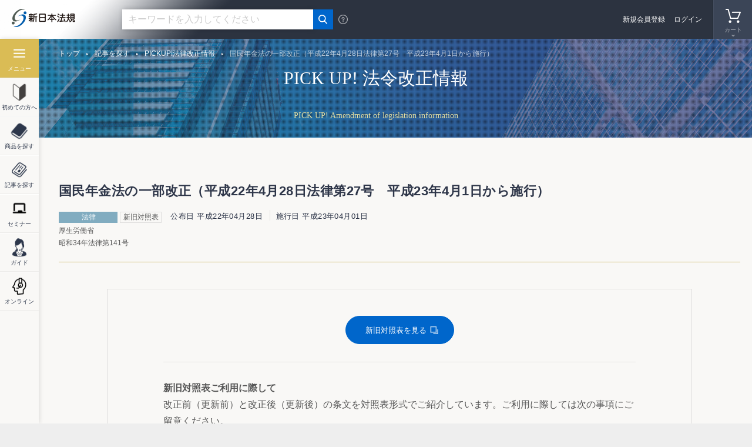

--- FILE ---
content_type: text/html; charset=UTF-8
request_url: https://www.sn-hoki.co.jp/article/pickup_hourei/ph273/
body_size: 9164
content:
<!DOCTYPE html>
<!--[if IE 9]><html lang="ja" class="ie ie9" prefix="og: http://ogp.me/ns# fb: http://ogp.me/ns/fb# article: http://ogp.me/ns/article#"><![endif]-->
<!--[if (gt IE 9)|!(IE)]><!--><html lang="ja" prefix="og: http://ogp.me/ns# fb: http://ogp.me/ns/fb# article: http://ogp.me/ns/article#"><!--<![endif]-->
<head>
<!-- Google Tag Manager -->
<script>(function(w,d,s,l,i){w[l]=w[l]||[];w[l].push({'gtm.start':
new Date().getTime(),event:'gtm.js'});var f=d.getElementsByTagName(s)[0],
j=d.createElement(s),dl=l!='dataLayer'?'&l='+l:'';j.async=true;j.src=
'https://www.googletagmanager.com/gtm.js?id='+i+dl;f.parentNode.insertBefore(j,f);
})(window,document,'script','dataLayer','GTM-TQ4RNN');</script>
<!-- End Google Tag Manager -->
<meta charset="UTF-8">
<meta name="facebook-domain-verification" content="kwkzedu6zvjw6y20iqkxhwy5axltv6" />
<meta http-equiv="X-UA-Compatible" content="IE=edge">
<meta name="viewport" content="width=device-width, initial-scale=1">
<title>国民年金法の一部改正（平成22年4月28日法律第27号　平成23年4月1日から施行） | 記事 | PICKUP法令改正情報 | 新日本法規WEBサイト</title>
<meta name="description" content="新日本法規出版が運営する公式オンラインショップです。法律関連書籍・加除式・電子書籍の販売。法令改正情報や裁判官検索等の法令情報をご提供。">
<meta name="keywords" content="">
<meta property="og:title" content="国民年金法の一部改正（平成22年4月28日法律第27号　平成23年4月1日から施行） | 記事 | PICKUP法令改正情報 | 新日本法規WEBサイト">
<meta property="og:description" content="新日本法規出版が運営する公式オンラインショップです。法律関連書籍・加除式・電子書籍の販売。法令改正情報や裁判官検索等の法令情報をご提供。">
<meta property="og:type" content="article">
<meta property="og:url" content="https://www.sn-hoki.co.jp/article/pickup_hourei/ph273/">
<meta property="og:image" content="https://www.sn-hoki.co.jp/resource/img/ogp.png">
<meta property="og:site_name" content="新日本法規WEBサイト">
<link rel="apple-touch-icon" href="/shop/f/resource/img/apple-touch-icon.png">
<link rel="shortcut icon" href="/shop/f/resource/img/favicon.ico">
<meta name="search_type" content="article">
<meta name="category_main" content="welfare_and_labor">
<meta name="category_attr" content="welfare_and_labor">
<meta name="category_job" content="">
<meta name="article_type" content="hourei">
<meta name="article_issue" content="">
<meta name="article_title" content="国民年金法の一部改正（平成22年4月28日法律第27号　平成23年4月1日から施行）">
<meta name="article_release_day" content="2010-04-28 16:42:00">
<meta name="article_hourei_category" content="厚生労働省">
<meta name="article_hourei_contrast" content="1">
<meta name="article_hourei_type" content="law">
<meta name="article_hourei_promulgation" content="2010-04-28">
<meta name="article_hourei_enforcement" content="2011-04-01">
<meta name="article_hourei_number" content="昭和34年法律第141号">
<meta name="update" content="2010-04-28 16:42:00">
<meta name="hit_flg" content="1">
<link href="/resource/css/slick.css" rel="stylesheet">
<link href="/resource/css/slick-theme.css" rel="stylesheet">
<link href="/resource/css/style.css?20230406" rel="stylesheet">
<link href="/resource/css/article.css" rel="stylesheet"><link href="/resource/css/article.css" rel="stylesheet"><!-- START: SyncSearch -->
<link type="text/css" rel="stylesheet" href="//pro.syncsearch.jp/common/css/custom_suggest.css" media="all"/>
<!-- END: SyncSearch -->
</head>
<body><!-- Google Tag Manager (noscript) -->
<noscript><iframe src="https://www.googletagmanager.com/ns.html?id=GTM-TQ4RNN"
height="0" width="0" style="display:none;visibility:hidden"></iframe></noscript>
<!-- End Google Tag Manager (noscript) -->
<div id="wrapper" class="article-contents">
<header>
    <div class="wrp-header">
        <div class="header-logo"><a href="/"><img src="/resource/img/cmn-logo.png" alt="新日本法規" class="fluid-image"></a></div>
        <div class="header-search">
            <div class="header-search-input" id="header-search-input-top">
                <form id="SS_searchForm1" name="SS_searchForm1" class="SS_searchForm">
                    <input type="hidden" name="site" id="SS_site1" value="05QKA55W">                    <input type="hidden" name="group" id="SS_group1" value="0" />
                    <input type="text" id="SS_searchQuery1" name="query" placeholder="キーワードを入力してください" value="" autocomplete="off" aria-autocomplete="off" class="header-search-input-text">
                    <button type="submit"></button>
                    <div class="header-search-category">
                        <ul>
                            <li><label><input type="radio" name="search_type" value="all" checked><span>全て</span></label></li>
                            <li><label><input type="radio" name="search_type" value="item"><span>商品</span></label></li>
                            <li><label><input type="radio" name="search_type" value="article"><span>記事</span></label></li>
                        </ul>
                    </div>
                </form>
            </div>
            <span class="header-search-help"></span>
        </div>

        
            <div class="header-navi">
                <ul>
                    <li class="navi-search"><a href="#"><span>検索</span></a></li>
                                                            
                                        <li class="navi-cart">
                                                <span><span>カート</span></span></li>
                                        </ul>
            </div>

            

                        <div id="header-navi-cart">
                <div class="header-navi-cart-head">
                    <h3>カートの中身</h3>
                    <span class="header-navi-cart-close"></span>
                    <a href="/shop/cart/">カートの中身を見る・注文する</a>
                </div>
                <div class="header-navi-cart-body">
                                            <p>カートの中身空</p>
                                    </div>
            </div>
                        <div id="header-navi-history">
                <div class="header-navi-history-head">
                    <h3>閲覧履歴</h3>
                </div>
                <div class="header-navi-history-body">
                    <h4>最近閲覧した商品</h4>
                    

	<div>表示情報はありません</div>

                    <h4>最近閲覧した記事</h4>
                                    </div>
            </div>
            

                    <div class="header-contents">
                <div class="header-registlogin">
                    <p class="header-regist"><a href="/shop/signup/">新規会員登録</a></p>
                    <p class="header-logout"><a href="/shop/signin/">ログイン</a></p>
                </div>
            </div>
            </div>
</header>
<div id="side-navi" class="search-noindex">
    <ul>
        <li class="navi-category"><a href="#"><span>メニュー</span></a></li>
        <li class="navi-first"><a href="/first_visited/"><span>初めての方へ</span></a></li>
        <li class="navi-item"><a href="/item_list/"><span>商品を探す</span></a></li>
        <li class="navi-article"><a href="/article_list/"><span>記事を探す</span></a></li>
        <li class="navi-seminar"><a href="/seminar_list/"><span>セミナー</span></a></li>
        <li class="navi-guide"><a href="/guide/"><span>ガイド</span></a></li>
        <li class="navi-online"><a href="/guide/guide820631/"><span>オンライン</span></a></li>
    </ul>
    <div id="navi-category">
        <span class="side-navi-title">メニュー</span>
        <span class="side-navi-close"></span>
        <div class="header-search">
            <div class="header-search-input" id="header-search-input-side">
              <!-- header-search-input-side -->
            </div>
            <span class="header-search-help"></span>
        </div>
        <div class="navi-category-inner">
            <ul class="navi-category-list01">
                <li class="navi-category-list01-category"><span>カテゴリ</span>
                    <div class="navi-category-list02">
                        <div>
                            <h3><a href="/corporate_legal_affairs/">企業法務</a></h3>
                            <ul>
                                <li class="is-visibleSp"><a href="/corporate_legal_affairs/">企業法務トップページ</a></li>
                                <li><a href="/corporate_legal_affairs/management_general_affairs/">経営・総務</a></li>
                                <li><a href="/corporate_legal_affairs/officer/">役員</a></li>
                                <li><a href="/corporate_legal_affairs/shareholders_meeting/">株式・株主総会</a></li>
                                <li><a href="/corporate_legal_affairs/human_resources_labor/">人事労務</a></li>
                                <li><a href="/corporate_legal_affairs/regulations_documents/">規程・文書</a></li>
                                <li><a href="/corporate_legal_affairs/intellectual_property/">知的財産</a></li>
                                <li><a href="/corporate_legal_affairs/finance_securities/">金融・証券</a></li>
                                <li><a href="/corporate_legal_affairs/accounts_receivable_management/">債権管理</a></li>
                                <li><a href="/corporate_legal_affairs/bankruptcy/">倒産</a></li>
                                <li><a href="/corporate_legal_affairs/corp_other/">その他</a></li>
                            </ul>
                        </div>
                        <div>
                            <h3><a href="/civil_mat/">民事</a></h3>
                            <ul>
                                <li class="is-visibleSp"><a href="/civil_mat/">民事トップページ</a></li>
                                <li><a href="/civil_mat/agreement/">契約</a></li>
                                <li><a href="/civil_mat/trading/">売買</a></li>
                                <li><a href="/civil_mat/lease/">賃貸借</a></li>
                                <li><a href="/civil_mat/dispute_and_compensation/">紛争・賠償</a></li>
                                <li><a href="/civil_mat/collateral/">担保</a></li>
                                <li><a href="/civil_mat/family/">家族</a></li>
                                <li><a href="/civil_mat/inheritance_will/">相続・遺言</a></li>
                                <li><a href="/civil_mat/civ_other/">その他</a></li>
                            </ul>
                        </div>
                        <div>
                            <h3><a href="/litigation_registration/">訴訟・登記</a></h3>
                            <ul>
                                <li class="is-visibleSp"><a href="/litigation_registration/">訴訟・登記トップページ</a></li>
                                <li><a href="/litigation_registration/court_proceeding/">訴訟手続</a></li>
                                <li><a href="/litigation_registration/execution_and_maintenance/">執行・保全</a></li>
                                <li><a href="/litigation_registration/real_estate_registration/">不動産登記</a></li>
                                <li><a href="/litigation_registration/commercial_registration/">商業登記</a></li>
                                <li><a href="/litigation_registration/corporate_registration/">法人登記</a></li>
                                <li><a href="/litigation_registration/deposit_family_register/">供託・戸籍</a></li>
                            </ul>
                        </div>
                        <div>
                            <h3><a href="/tax_accounting/">税務・会計</a></h3>
                            <ul>
                                <li class="is-visibleSp"><a href="/tax_accounting/">税務・会計トップページ</a></li>
                                <li><a href="/tax_accounting/corporate_tax/">法人税</a></li>
                                <li><a href="/tax_accounting/income_tax/">所得税</a></li>
                                <li><a href="/tax_accounting/property_tax/">資産税</a></li>
                                <li><a href="/tax_accounting/consumption_tax/">消費税</a></li>
                                <li><a href="/tax_accounting/local_tax/">地方税</a></li>
                                <li><a href="/tax_accounting/accounting/">会計・経理</a></li>
                                <li><a href="/tax_accounting/tax_other/">その他</a></li>
                            </ul>
                        </div>
                        <div>
                            <h3><a href="/welfare_and_labor/">厚生・労働</a></h3>
                            <ul>
                                <li class="is-visibleSp"><a href="/welfare_and_labor/">厚生・労働トップページ</a></li>
                                <li><a href="/welfare_and_labor/medical_pharmaceutical_affairs/">医療・薬事</a></li>
                                <li><a href="/welfare_and_labor/welfare_health/">福祉・保健</a></li>
                                <li><a href="/welfare_and_labor/hygiene_and_food/">衛生・食品</a></li>
                                <li><a href="/welfare_and_labor/social_insurance/">社会保険</a></li>
                                <li><a href="/welfare_and_labor/labor_standards/">労働基準</a></li>
                                <li><a href="/welfare_and_labor/health_and_safety/">安全衛生</a></li>
                                <li><a href="/welfare_and_labor/labor_insurance/">労働保険</a></li>
                                <li><a href="/welfare_and_labor/welf_other/">その他</a></li>
                            </ul>
                        </div>
                        <div>
                            <h3><a href="/construction_and_transportation/">建設・運輸</a></h3>
                            <ul>
                                <li class="is-visibleSp"><a href="/construction_and_transportation/">建設・運輸トップページ</a></li>
                                <li><a href="/construction_and_transportation/building_standards/">建築基準</a></li>
                                <li><a href="/construction_and_transportation/construction_civil_engineering/">建設・土木</a></li>
                                <li><a href="/construction_and_transportation/city_land/">都市・土地</a></li>
                                <li><a href="/construction_and_transportation/transportation/">運輸・交通</a></li>
                            </ul>
                        </div>
                        <div>
                            <h3><a href="/fire_fighting/">消防</a></h3>
                            <ul>
                                <li class="is-visibleSp"><a href="/fire_fighting/">消防トップページ</a></li>
                                <li><a href="/fire_fighting/fire_fightingfire_fighting/">消防</a></li>
                                <li><a href="/fire_fighting/hazardous_material/">危険物</a></li>
                            </ul>
                        </div>
                        <div>
                            <h3><a href="/environment/">環境</a></h3>
                            <ul>
                                <li class="is-visibleSp"><a href="/environment/">環境トップページ</a></li>
                                <li><a href="/environment/environment2/">環境</a></li>
                                <li><a href="/environment/waste/">廃棄物</a></li>
                            </ul>
                        </div>
                        <div>
                            <h3><a href="/administration/">行政</a></h3>
                            <ul>
                                <li class="is-visibleSp"><a href="/administration/">行政トップページ</a></li>
                                <li><a href="/administration/administration_finance/">行政・財政</a></li>
                                <li><a href="/administration/autonomy/">自治</a></li>
                                <li><a href="/administration/police_office/">警察</a></li>
                                <li><a href="/administration/farmland/">農地</a></li>
                            </ul>
                        </div>
                        <div>
                            <h3><a href="/education_religion/">教育・宗教</a></h3>
                            <ul>
                                <li class="is-visibleSp"><a href="/education_religion/">教育・宗教トップページ</a></li>
                                <li><a href="/education_religion/education/">教育</a></li>
                                <li><a href="/education_religion/religion/">宗教</a></li>
                            </ul>
                        </div>
                        <div>
                            <h3><a href="/laws/">一般</a></h3>
                            <ul>
                                <li class="is-visibleSp"><a href="/laws/">一般トップページ</a></li>
                                <li><a href="/laws/lawslaws2/">一般</a></li>
                            </ul>
                        </div>
                        <div>
                            <h3><a href="/other/">書籍以外の商品</a></h3>
                            <ul>
                                <li class="is-visibleSp"><a href="/other/">書籍以外の商品トップページ</a></li>
                                <li><a href="/other/office_supplies/">事務用品・機器</a></li>
                                <li><a href="/other/file/">ファイル・フォルダー</a></li>
                                <li><a href="/other/life/">暮らし・整理収納</a></li>
                                <li><a href="/other/image/">映像</a></li>
                            </ul>
                        </div>
                    </div>
                </li>
                <li><a href="/item_list/">商品一覧</a></li>
                <li><a href="/article_list/">記事一覧</a></li>
                <li><a href="/seminar_list/">セミナー</a></li>
                <li><a href="/guide/">ご利用ガイド</a></li>
                <li><a href="/shop/form/inquiry">お問い合わせ</a></li>
                <li><a href="/guide/guide820631/">オンライン商談</a></li>
            </ul>
        </div>
    </div>
</div>
    <div class="main-area" style="background: url(/resource/img/pickup_hourei_top-pic-main.jpg) center top no-repeat; background-size: cover;">
        <h1 class="catch01">PICK UP! 法令改正情報</h1>
        <p class="catch02">PICK UP! Amendment of legislation information</p>
    </div>
    <div class="breadcrumb">
        <ul>
            <li><a href="/">トップ</a></li>
            <li><a href="/article_list/">記事を探す</a></li>
            <li><a href="/article_list/pickup_hourei_top/">PICKUP!法律改正情報</a></li>
            <li><span>国民年金法の一部改正（平成22年4月28日法律第27号　平成23年4月1日から施行）</span></li>
        </ul>
    </div>

    <div class="wrp-contents">
        <div class="contents-area">
            <div class="contents-area-02">
                <div class="search-scope">
                    <h2 class="hdg-lv2">
                                                <span>国民年金法の一部改正（平成22年4月28日法律第27号　平成23年4月1日から施行）</span>
                        <div class="hdg-lv2-more">
                            <div class="hdg-lv2-more__info">
                                <div class="box-label">
                                    <span class="lbl lbl--law">法律</span>
                                                                            <span class="lbl lbl--01">新旧対照表</span>
                                                                    </div>
                                <ul class="lst-date">
                                    <li><span class="txt-date">公布日 平成22年04月28日</span></li>
                                                                            <li><span class="txt-date">施行日 平成23年04月01日</span></li>
                                                                    </ul>
                                <p class="hdg-lv2-more__text">厚生労働省</p>
<p class="hdg-lv2-more__text">昭和34年法律第141号</p>
			    </div>
                        </div>
                    </h2>
                </div><!-- /.search-scope -->

                <div class="contents-area-narrow">
                                            <div class="box-01 search-noindex">
                            <div class="box-01-inner">
                                <p class="box-button"><a href="/data/pickup_hourei/onct/489c2d935ece9d55b4ec38604b4d926b.html" class="btn-04 btn-04-l" target="_blank"><span>新旧対照表を見る</span></a></p>
                                <p><span class="txt-title">新旧対照表ご利用に際して</span>改正前（更新前）と改正後（更新後）の条文を対照表形式でご紹介しています。ご利用に際しては次の事項にご留意ください。</p>
                                <ul class="lst-numberic">
                                    <li>《 》・【 】について<br>対照表中には、《 》や【 】で囲まれている箇所（例：《合成》、《数式》、《横》、《振分》、【ブレス】、【体裁加工】など）があります。これは実際の法令条文には存在しないもので、本来の表示とは異なることを示しています。</li>
                                    <li>様式の改正について<br>各種様式の改正は掲載を省略しています。様式に改正がある場合は、「様式〔省略〕」と表示されます。</li>
                                    <li>施行日について<br>各条文の前に掲げた「施行日」について、「元号○年○月九十九日」とあるのは、施行日が正式に決定されていないもので、便宜的に「九十九日」と表示しています。</li>
                                    <li>弊社の編集担当者が独自に選んだ法改正情報をピックアップして掲載しています。 </li>
                                </ul>
                            </div>
                        </div>
                                                            <p class="link-back01"><a href="/article_list/pickup_hourei_top/">PICK UP!法令改正情報の一覧へ戻る</a></p>
                </div>
                <!--関連商品-->
                <div class="search-noindex">
                    <div class="contents-area-02">
            <h2 class="hdg-lv2">
                <span>関連商品</span>
            </h2><div class="contents-area-narrow">
            <div class="lst-content lst-txtimg01-3col lst-more-col3-line1-pc3sp1">
            
<ul class="lst-content-inner">
<li>
		<div class="lst-content-item">
			
			<div class="lst-txtimg-img"><a href="https://www.sn-hoki.co.jp/shop/item/0256">













































<img src="https://www.sn-hoki.co.jp/shop/f/img/items/0256_01.png" class="fluid-image">




</a></div>
			<div class="lst-txtimg-txt">
				<div class="box-article-info">
					<div class="box-label">
						<span class="label-category01">家族</span>
						
						<span class="label-book-kajoshiki">加除式</span>
					</div>
				</div>
				<h3><a href="https://www.sn-hoki.co.jp/shop/item/0256">問答式　国際家族法の実務</a></h3>
				<p class="item-status">在庫あり</p>
				<div class="item-price">

					<a href="https://www.sn-hoki.co.jp/shop/item/0256">
						<dl class="item-price-normal">
							<dt>通常書籍</dt>
							<dd class="item-price01">
								<span class="item-price-num">16,500</span>
								<span class="txt-num-yen">円</span>
								<span class="item-price-tax">(税込)</span>
							</dd>
						</dl>
					</a>




				</div>
			</div>
		</div>
	</li>

<li>
		<div class="lst-content-item ebook">
			
			<div class="lst-txtimg-img"><a href="https://www.sn-hoki.co.jp/shop/item/81260237">













































<img src="https://www.sn-hoki.co.jp/shop/f/img/items/81260237_01.jpg" class="fluid-image">




</a></div>
			<div class="lst-txtimg-txt">
				<div class="box-article-info">
					<div class="box-label">
						<span class="label-category01">社会保険</span>
						<span class="label-book-tankoubon">単行本</span>
						
					</div>
				</div>
				<h3><a href="https://www.sn-hoki.co.jp/shop/item/81260237">障害年金相談対応マニュアル</a></h3>
				<p class="item-status">在庫あり</p>
				<div class="item-price">

					<a href="https://www.sn-hoki.co.jp/shop/item/5100001">
						<dl class="item-price-normal">
							<dt>通常書籍</dt>
							<dd class="item-price01">
								<span class="item-price-num">4,180</span>
								<span class="txt-num-yen">円</span>
								<span class="item-price-tax">(税込)</span>
							</dd>
						</dl>
					</a>


					<a href="https://www.sn-hoki.co.jp/shop/item/81260237">
						<dl class="item-price-electron">
							<dt>電子書籍</dt>
							<dd class="item-price01">
								<span class="item-price-num">3,410</span>
								<span class="txt-num-yen">円</span>
								<span class="item-price-tax">(税込)</span>
							</dd>
						</dl>
					</a>



				</div>
			</div>
		</div>
	</li>

<li>
		<div class="lst-content-item">
			
			<div class="lst-txtimg-img"><a href="https://www.sn-hoki.co.jp/shop/item/0639">













































<img src="https://www.sn-hoki.co.jp/shop/f/img/items/0639_01.png" class="fluid-image">




</a></div>
			<div class="lst-txtimg-txt">
				<div class="box-article-info">
					<div class="box-label">
						<span class="label-category01">医療・薬事</span>
						
						<span class="label-book-kajoshiki">加除式</span>
					</div>
				</div>
				<h3><a href="https://www.sn-hoki.co.jp/shop/item/0639">福祉・医療関係　相談支援マニュアル</a></h3>
				<p class="item-status">在庫あり</p>
				<div class="item-price">

					<a href="https://www.sn-hoki.co.jp/shop/item/0639">
						<dl class="item-price-normal">
							<dt>通常書籍</dt>
							<dd class="item-price01">
								<span class="item-price-num">8,800</span>
								<span class="txt-num-yen">円</span>
								<span class="item-price-tax">(税込)</span>
							</dd>
						</dl>
					</a>




					<a href="https://www.sn-hoki.co.jp/lc/about/">
						<dl class="item-price-online">
							<dt>オンライン書籍もあります</dt>
						</dl>
					</a>

				</div>
			</div>
		</div>
	</li>

</ul>

        </div></div></div><!-- /.contents-area-02 -->                </div>
            </div>
        </div>
    </div>

    <div class="wrp-contents contents-gray"><div class="contents-area"><div class="contents-area-02"><div class="sub-slidebnr sub-slidebnr-3col"><ul class="sub-slidebnr-list"><li><a href="https://www.sn-hoki.co.jp/article_list/series/law_digest/"><img src="/snh-cms/contents/law_digest.webp" alt="" class="fluid-image"></a></li><li><a href="https://www.sn-hoki.co.jp/article_list/series/learn_from_the_video/"><img src="/snh-cms/contents/d6da2e93ad54be153d9a9537ad2b2e12.png" alt="" class="fluid-image"></a></li><li><a href="/article_list/pickup_hourei_top/"><img src="/snh-cms/contents/08d43f43fa8193003abca809d0d2c1ef.png" alt="" class="fluid-image"></a></li><li><a href="https://www.sn-hoki.co.jp/article_list/series/japan-china_legal_exchange/"><img src="/snh-cms/contents/b6acb9ff86b7aa4c656cfdf3350fb092.png" alt="" class="fluid-image"></a></li><li><a href="/article_list/series/japan_sport_law/"><img src="/snh-cms/contents/banner/846485c696cac37a9bc89f2cf2c3e8c5.png" alt="" class="fluid-image"></a></li><li><a href="/article_list/series/business_and_human_rights/"><img src="/snh-cms/contents/be31c1e7880b9fc43f0eca2cf77804c6.png" alt="" class="fluid-image"></a></li><li><a href="/article_list/series/wisdom_of_life/"><img src="/snh-cms/contents/banner/8e8feb207708398c076924ef0ef8e7c8.png" alt="" class="fluid-image"></a></li><li><a href="/article_list/series/publication_author/"><img src="/snh-cms/contents/8eb9f40d0bdfe8b035b19095c7a8eb79.jpg" alt="" class="fluid-image"></a></li><li><a href="/article_list/houan_kaisetu/"><img src="/snh-cms/contents/banner/0fcdcb84b315ee6a253dd9c6750eea38.jpg" alt="" class="fluid-image"></a></li><li><a href="/guide/guide462963/"><img src="/snh-cms/contents/banner/integration.png" alt="" class="fluid-image"></a></li></ul></div></div></div></div>
    <div class="wrp-contents">
	<div class="contents-area">
		
		<div class="contents-area-02">
			<div class="link-contents-wrp">
				<ul class="link-contents">
					<li class="link-contents__item">
						<p class="link-contents__item__img"><img src="/resource/img/link-contents-adviser.png" alt=""></p>
						<div class="link-contents__item__ctn">
							<p class="link-contents__item__ttl">どんな本を選べばいいかわからない方へ</p>
							<p class="link-contents__item__txt">法律出版に精通した弊社アドバイザーを派遣させていただき、事業者様にあった書籍をご提案させていただきます。</p>
							<a href="/shop/form/adviser/">アドバイザー派遣サービス（無料）</a>
							<a href="/shop/form/onbusiness/">オンライン商談</a>
						</div>
					</li>
					<li class="link-contents__item">
						<p class="link-contents__item__img"><img src="/resource/img/link-contents-seminar.png" alt=""></p>
						<div class="link-contents__item__ctn">
							<p class="link-contents__item__ttl">団体向け研修会開催を<br>ご検討の方へ</p>
							<p class="link-contents__item__txt">弁護士会、税理士会、法人会ほか団体の研修会をご検討の際は、是非、新日本法規にご相談ください。講師をはじめ、事業に合わせて最適な研修会を企画・提案いたします。</p>
							<a href="/trainingsessions/">研修会開催支援サービス</a>
						</div>
					</li>
					<li class="link-contents__item">
						<p class="link-contents__item__img"><img src="/resource/img/link-contents-notfound.png" alt="" class="fluid-image"></p>
						<div class="link-contents__item__ctn">
							<p class="link-contents__item__ttl">お探しの本が見つからなかった方へ</p>
							<p class="link-contents__item__txt">新たな書籍や商品の開発について皆様のご要望をお寄せください。<br>今後の参考とさせていただきます。</p>
							<a href="/shop/survey/releaserequest/">発売希望アンケート</a>
						</div>
					</li>
				</ul>
				<!-- <div class="link-contents link-notfound">
					<div class="link-contents-txt">
						<h3>お探しの本が<br class="visible-sp">見つからなかった方へ</h3>
						<p class="link-contents-txt01">新たな書籍や商品の開発について皆様のご要望をお寄せください。<br>今後の参考とさせていただきます。</p>
						<div class="link-contents-btn"><a href="★★★">発売希望アンケート</a></div>
					</div>
				</div>
				
				<div class="link-contents link-adviser">
					<div class="link-contents-txt">
						<h3>どんな本を選べばいいか<br class="visible-sp">わからない方へ</h3>
						<p class="link-contents-txt01">法律出版に精通した弊社アドバイザーを派遣させていただき、<br>事業者様にあった書籍をご提案させていただきます。</p>
						<div class="link-contents-btn"><a href="★★★">アドバイザー派遣サービス（無料）</a></div>
						<div class="link-contents-btn"><a href="/form/online-business-meeting">オンライン商談</a></div>
					</div>
				</div> -->
				<div class="link-contents link-tamaster">
					<a href="/article_list/tamaster/" class="is-visiblePc">
						<img src="/resource/img/bnr-tamaster.png" class="fluid-image">
					</a>
					<a href="/article_list/tamaster/" class="is-visibleSp">
						<img src="/resource/img/bnr-tamaster-sp.png" class="fluid-image">
					</a>
				</div>
			</div>
		</div>
		
	</div>
</div>
<div class="box-bnr-01-wrp"><div class="contents-area"><div class="contents-area-02"><div class="box-bnr-01"><ul><li><a href="/download_top/"><img src="/snh-cms/contents/slide_download.jpg" alt="footer_購読者専用ダウンロードサービス" class="fluid-image"></a></li><li><a href="https://www.sn-hoki.co.jp/article_list/series/hoen_web/"><img src="/snh-cms/contents/hoen_web-1.webp" alt="footer_法苑WEB" class="fluid-image"></a></li><li><a href="/judge_list/"><img src="/snh-cms/contents/9ddd41644ed7b3bbabb215196b01d894.jpg" alt="footer_裁判官検索" class="fluid-image"></a></li></ul></div></div></div></div><footer>
	<div class="wrp-footer">
		<div class="footer-link-01">
			<div>
				<h3 class="footer-link-terms"><a href="/guide/">ご利用ガイド</a></h3>
				<ul>
					<li><a href="/first_visited/">初めてご利用される方へ</a></li>
					<li><a href="/guides/menber_top/">会員登録・ログイン・変更</a></li>
					<li><a href="/guides/order_how/">ご注文方法</a></li>
					<li><a href="/guides/order_states/">発送状況確認・注文履歴</a></li>
					<li><a href="/guides/order_point/">ポイント・クーポンの利用</a></li>
					<li><a href="/guides/products_ebooks/">電子書籍の閲覧方法</a></li>
					<li><a href="/guides/trouble_site/">サイトのご利用について</a></li>
				</ul>
			</div>
			<div>
				<h3 class="footer-link-about"><a href="/guides/service_top/">新日本法規WEBサイトのサービス</a></h3>
				<ul>
					<li><a href="/guides/service_kno/">加除式購読者サービス</a></li>
					<li><a href="/download_top/">ご購読者専用ダウンロード</a>
						<ul>
							<li><a href="/download_top/#sec01">〔加除式書籍〕 追録購読者特典</a></li>
							<li><a href="/download_top/#sec02">〔単行本書籍〕 購読者特典</a></li>
						</ul>
					</li>
					<li><a href="/article_list/pickup_hourei_top/">PICK UP! 法令改正情報</a></li>
					<li><a href="/article_list/houan_kaisetu/">法案の解説と国会審議</a></li>
					<li><a href="/article_list/tamaster/">週刊T&A master記事データベース</a></li>
					<li><a href="/judge_list/">裁判官検索</a></li>
					<li><a href="/guide/judge/">裁判官検索の使い方</a></li>
				</ul>
			</div>
			<div>
				<h3 class="footer-link-support">サポート</h3>
				<ul class="pl0">
					<li><a href="/shop/survey/releaserequest/">書籍の発行希望アンケート</a></li>
					<li><a href="/shop/form/adviser/">アドバイザー派遣サービス</a></li>
					<li><a href="/shop/form/inquiry/">お問い合わせ</a></li>
				</ul>
				<h3 class="footer-link-contact"><a href="/shop/form/inquiry/">お問い合わせ</a></h3>
			</div>
		</div>
		<div class="footer-sns">
			<ul>
				<li class="footer-sns-facebook"><a href="https://www.facebook.com/ShinnipponHoki" target="_blank" rel="noopener noreferrer"><img src="/resource/img/cmn-btn-facebook.png" alt="facebook" class="fluid-image"></a></li>
				<li class="footer-sns-twitter"><a href="https://twitter.com/SHINNIPPON_HOKI" target="_blank" rel="noopener noreferrer"><img src="/resource/img/cmn-btn-twitter.png" alt="twitter" class="fluid-image"></a></li>
        <li class="footer-sns-line"><a href="https://www.sn-hoki.co.jp/guide/guide1977705/" target="_blank" rel="noopener noreferrer"><img src="/resource/img/cmn-btn-line.png" alt="LINE" class="fluid-image"></a></li>
        <li class="footer-sns-youtube"><a href="https://www.youtube.com/@SHINNIPPON_HOKI/featured" target="_blank" rel="noopener noreferrer"><img src="/resource/img/cmn-btn-youtube.png" alt="YOUTUBE" class="fluid-image"></a></li>
        <li class="footer-sns-note"><a href="https://note.com/communication_de/m/m3e4e00141215" target="_blank" rel="noopener noreferrer"><img src="/resource/img/cmn-btn-note.png" alt="note" class="fluid-image"></a></li>
			</ul>
		</div>
		<div class="footer-bnr">
			<ul>
				<li><a href="/lc/app/" target="_blank" rel="noopener noreferrer"><img src="/resource/img/bnr-legal.png" alt="LEGAL CONNECTION" class="fluid-image"></a></li>
				<li><a href="https://app.lawgue.com/login" target="_blank" rel="noopener noreferrer"><img src="/resource/img/bnr-smart_kitei.png" alt="スマート規定管理" class="fluid-image"></a></li>
				<li><a href="https://sc-schedule.com/auth/login" target="_blank" rel="noopener noreferrer"><img src="/resource/img/bnr-scschedule.png" alt="スマート会社スケジュール" class="fluid-image"></a></li>
				<li>
					<a href="http://www.lotus21.co.jp/" target="_blank" rel="noopener noreferrer"><img src="/resource/img/bnr-lotus21.png" alt="Lotus21" class="fluid-image"></a>
					<a class="dspB mt10 mt5-sp" href="/zaidan/" target="_blank" rel="noopener noreferrer"><img src="/resource/img/bnr-zaidan.png" alt="一般財団法人 新日本法規財団" class="fluid-image"></a>
				</li>
			</ul>
		</div>
		<div class="footer-link-02">
			<ul>
				<li><a href="/social_rules/">利用規約</a></li>
				<li><a href="/privacy/">プライバシーポリシー</a></li>
				<li><a href="/socialmedia/">ソーシャルメディアポリシー</a></li>
                                <li><a href="/socialmedia_rules/">ソーシャルメディア利用規約</a></li>
                                <li><a href="/tradelaw/">特定商取引法に基づく表示</a></li>
                                <li><a href="/customer-harassment/">カスタマーハラスメントに対する基本方針</a></li>
				<li class="is-visibleSp"><a href="/company/" target="_blank" rel="noopener">会社情報</a></li>
				<li class="is-visibleSp"><a href="/sitemap/">サイトマップ</a></li>
			</ul>
			<ul class="is-visiblePc">
				<li><a href="/company/" target="_blank" rel="noopener">会社情報</a></li>
				<li><a href="/sitemap/">サイトマップ</a></li>
			</ul>
		</div>
	</div>
</footer>
<div class="txt-copyright">
	<div class="inner">
		<a href="https://privacymark.jp/" target="_blank" rel="noopener"><img src="/resource/img/footer-privacypolicy.png" alt=""></a>
		<p>Copyright (C) 2019 <br class="visible-sp">SHINNIHON-HOKI PUBULISHING.CO.LTD.</p>
	</div>
</div></div>
<script src="/resource/js/jquery-3.1.1.min.js"></script>
<script src="/resource/js/jquery.bxslider.js"></script>
<script src="/resource/js/slick.js"></script>
<!-- jQuery UI -->
<script src="https://ajax.googleapis.com/ajax/libs/jqueryui/1.12.1/jquery-ui.min.js"></script>
<link rel="stylesheet" href="https://ajax.googleapis.com/ajax/libs/jqueryui/1.12.1/themes/smoothness/jquery-ui.css">
<script src="https://ajax.googleapis.com/ajax/libs/jqueryui/1/i18n/jquery.ui.datepicker-ja.min.js"></script>
<script src="/resource/js/script.js"></script>
<script src="/resource/js/article.js"></script>
<!-- START:SyncSearch -->
<script src="//pro.syncsearch.jp/common/js/sync_suggest.js"></script>
<script type="text/javascript">
SYNCSEARCH_SITE="05QKA55W";
SYNCSEARCH_GROUP1="0"; //全体検索用
</script>
<!-- END:SyncSearch -->
<!-- Start of sn-hoki Zendesk Widget script -->
<!-- End of sn-hoki Zendesk Widget script -->
<script src="/resource/js/work_search.js"></script>
</body>
</html>


--- FILE ---
content_type: application/javascript
request_url: https://www.sn-hoki.co.jp/resource/js/article.js
body_size: 3024
content:
'use strict';

$(function(){
/* 5-1. Global変数
-------------------------------------------------- */
var $window         = $(window);
var isWindowWidth   = $window.width();
var documentHeight  = $(document).height();

/* 5-2. 実行
-------------------------------------------------- */

/* もっとみる */
$('.lst-more-article').each(function(){
	var articleLen = $(this).children('ol').children('li').length;
	if( isWindowWidth >= 769 ){
		if( articleLen > 5 ){
			$(this).parent('div').append('<div class="btn-more-pcsp"><a href="#"><span>もっとみる</span></a></div>');
		}
	} else {
		if( articleLen > 3 ){
			$(this).parent('div').append('<div class="btn-more-pcsp"><a href="#"><span>もっとみる</span></a></div>');
		}
	}
});

$('#wrapper').on('click', '.btn-more-pcsp > a', function(){
	if( $(this).parent('.btn-more-pcsp').prev('.lst-more-article').get(0) ){
		var $moreList = $(this).parent('.btn-more-pcsp').prev('.lst-more-article').children('ol').children('li:not(".is-open")');
		var moreCount = 0;
		if( isWindowWidth >= 769 ){
			var moreThrough = 5;
		} else {
			var moreThrough = 3;
		}
		$moreList.each(function(i){
			if( i >= moreThrough ){
				if( moreCount < 5 ){
					$(this).show().addClass('is-open');
				}
				moreCount++;
			}
		});
		if( moreCount < 6 ){
			$(this).parent('.btn-more-pcsp').hide();
		}
	}
	return false;
});


hideTextOver();


// /* pickup 絞り込み */
// if( $('.js-pickup-pagination').get(0) ){
// 	var paginationBoxTop = $('.js-pickup-pagination').offset().top
// 	if( isWindowWidth >= 769 ){
// 		paginationBoxTop = paginationBoxTop - 30;
// 	} else {
// 		paginationBoxTop = paginationBoxTop - 30;
// 	}
// }
// var pagePrev = 0;						// 前ページの番号
// var pageNext = 0;						// 次ページの番号
// var pageNo = 1;
// function pickupPaginationShow(pno){
// 	var paginationNum = 9;									// ページネーションの最大数（最初、最後の番号は除く）
// 	var paginationNum2 = Math.floor( paginationNum / 2 );
// 	var pageShowNum = 10;									// 1ページに表示する件数
// 	var listNum = $('.js-pickup-pagination').children('ul').children('li').length;
// 	var pageMax = Math.ceil(listNum / pageShowNum);			// ページ数
// 	var paginationStart = 1;
//
// 	if( isWindowWidth >= 769 ){
// 		paginationBoxTop = paginationBoxTop - 30;
// 	} else {
// 		paginationBoxTop = paginationBoxTop - 30;
// 	}
//
// 	if( Number(pno) ){
// 		pageNo = Number(pno);
// 		pagePrev = Number(pno) - 1;
// 		pageNext = Number(pno) + 1;
// 	} else {
// 		pageNo = 1;
// 		pagePrev = 0;
// 		pageNext = 2;
// 	}
// 	if( pageMax <= 1 ){
// 		$('.js-pickup-pagination').children('ul').children('li').show();
// 	} else {
// 		$('.js-pickup-pagination').children('ul').children('li').hide();
// 		$('.js-pickup-pagination').children('ul').children('li').each(function(i){
// 			if( pno ){
// 				if( i >= (pageNo - 1) * pageShowNum && i < pageNo * pageShowNum ){
// 					$(this).show();
// 				}
// 			} else {
// 				if( i < pageShowNum ){
// 					$(this).show();
// 				}
// 			}
// 		});
//
// 		$('.js-pagination').remove();
// 		$('.js-pickup-pagination').after('<ul class="pagination js-pagination"></ul>');
//
// 		if( isWindowWidth >= 769 ){
// 			if( pageMax - paginationNum <= 0 ){
// 				paginationStart = 1;
// 			} else {
// 				if( pageNo - paginationNum2 <= 0 ){
// 					paginationStart = 1;
// 				} else if( pageNo + paginationNum2 >= pageMax ) {
// 					paginationStart = pageMax - paginationNum + 1;
// 				} else {
// 					paginationStart = pageNo - paginationNum2;
// 				}
// 			}
//
// 			var dataLink = 1;
//
// 			for( i=paginationStart; i < paginationNum + paginationStart; i++ ){
// 				if( i <= pageMax ){
// 					if( i == pageNo ){
// 						$('.js-pagination').append('<li class="page-item is-active"><a class="page-link" href="#" data-link' + dataLink + '="' + i + '">' + i + '</a></li>');
// 					} else {
// 						$('.js-pagination').append('<li class="page-item"><a class="page-link" href="#" data-link' + dataLink + '="' + i + '">' + i + '</a></li>');
// 					}
// 				}
// 				dataLink++;
// 			}
//
// 			if( pageMax >= paginationNum ){
// 				if( pageMax > paginationNum && pageMax - pageNo > paginationNum2 ){
// 					$('.js-pagination').append('<li class="page-item page-divide"><span class="page-link">…</span></li>');
// 					$('.js-pagination').append('<li class="page-item page-last"><a class="page-link" href="#" data-linklast="' + pageMax + '">' + pageMax + '</a></li>');
// 				}
// 				if( pageMax > paginationNum && pageNo > paginationNum2 + 1 ){
// 					$('.js-pagination').prepend('<li class="page-item page-divide"><span class="page-link">…</span></li>');
// 					$('.js-pagination').prepend('<li class="page-item"><a class="page-link" href="#" data-linkfirst="1">1</a></li>');
// 				}
// 			}
// 			if( pagePrev ){
// 				$('.js-pagination').prepend('<li class="page-nav page-nav--prev js-page-nav--prev"><a href="#">前へ</a></li>');
// 			}
// 			if( pageMax >= pageNext ){
// 				$('.js-pagination').append('<li class="page-nav page-nav--next js-page-nav--next"><a href="#">次へ</a></li>');
// 			}
// 		} else {
// 			$('.js-pagination').prepend('<li class="page-nav page-nav--prev js-page-nav--prev"><a href="#">前へ</a></li>');
// 			$('.js-pagination').append('<li class="page-item">' + pageNo + '</li>');
// 			$('.js-pagination').append('<li class="page-item page-divide"><span class="page-link">/</span></li>');
// 			$('.js-pagination').append('<li class="page-item page-last">' + pageMax + '</li>');
// 			$('.js-pagination').append('<li class="page-nav page-nav--next js-page-nav--next"><a href="#">次へ</a></li>');
// 		}
// 	}
// }
// if( $('.js-pickup-pagination').get(0) ){
// 	var srlSpd = 150;
// 	pickupPaginationShow(urlParam.pn);			// urlParam.pn  ?pn=n
//
// 	$('#wrapper').on('click', '[data-link1]' ,function(){
// 		pickupPaginationShow( $('[data-link1]').data('link1') );
// 		$("html, body").animate({scrollTop:paginationBoxTop}, srlSpd, "easeOutCubic");
// 		return false;
// 	});
// 	$('#wrapper').on('click', '[data-link2]' ,function(){
// 		pickupPaginationShow( $('[data-link2]').data('link2') );
// 		$("html, body").animate({scrollTop:paginationBoxTop}, srlSpd, "easeOutCubic");
// 		return false;
// 	});
// 	$('#wrapper').on('click', '[data-link3]' ,function(){
// 		pickupPaginationShow( $('[data-link3]').data('link3') );
// 		$("html, body").animate({scrollTop:paginationBoxTop}, srlSpd, "easeOutCubic");
// 		return false;
// 	});
// 	$('#wrapper').on('click', '[data-link4]' ,function(){
// 		pickupPaginationShow( $('[data-link4]').data('link4') );
// 		$("html, body").animate({scrollTop:paginationBoxTop}, srlSpd, "easeOutCubic");
// 		return false;
// 	});
// 	$('#wrapper').on('click', '[data-link5]' ,function(){
// 		pickupPaginationShow( $('[data-link5]').data('link5') );
// 		$("html, body").animate({scrollTop:paginationBoxTop}, srlSpd, "easeOutCubic");
// 		return false;
// 	});
// 	$('#wrapper').on('click', '[data-link6]' ,function(){
// 		pickupPaginationShow( $('[data-link6]').data('link6') );
// 		$("html, body").animate({scrollTop:paginationBoxTop}, srlSpd, "easeOutCubic");
// 		return false;
// 	});
// 	$('#wrapper').on('click', '[data-link7]' ,function(){
// 		pickupPaginationShow( $('[data-link7]').data('link7') );
// 		$("html, body").animate({scrollTop:paginationBoxTop}, srlSpd, "easeOutCubic");
// 		return false;
// 	});
// 	$('#wrapper').on('click', '[data-link8]' ,function(){
// 		pickupPaginationShow( $('[data-link8]').data('link8') );
// 		$("html, body").animate({scrollTop:paginationBoxTop}, srlSpd, "easeOutCubic");
// 		return false;
// 	});
// 	$('#wrapper').on('click', '[data-link9]' ,function(){
// 		pickupPaginationShow( $('[data-link9]').data('link9') );
// 		$("html, body").animate({scrollTop:paginationBoxTop}, srlSpd, "easeOutCubic");
// 		return false;
// 	});
// 	$('#wrapper').on('click', '[data-linklast]' ,function(){
// 		pickupPaginationShow( $('[data-linklast]').data('linklast') );
// 		$("html, body").animate({scrollTop:paginationBoxTop}, srlSpd, "easeOutCubic");
// 		return false;
// 	});
// 	$('#wrapper').on('click', '[data-linkfirst]' ,function(){
// 		pickupPaginationShow( $('[data-linkfirst]').data('linkfirst') );
// 		$("html, body").animate({scrollTop:paginationBoxTop}, srlSpd, "easeOutCubic");
// 		return false;
// 	});
// 	$('#wrapper').on('click', '.js-page-nav--prev' ,function(){
// 		pickupPaginationShow(pagePrev);
// 		$("html, body").animate({scrollTop:paginationBoxTop}, srlSpd, "easeOutCubic");
// 		return false;
// 	});
// 	$('#wrapper').on('click', '.js-page-nav--next' ,function(){
// 		pickupPaginationShow(pageNext);
// 		$("html, body").animate({scrollTop:paginationBoxTop}, srlSpd, "easeOutCubic");
// 		return false;
// 	});
// 	var ptimer = false;
// 	$(window).resize(function() {
// 		isWindowWidth   = $window.width();
// 		if (ptimer !== false) {
// 			clearTimeout(ptimer);
// 		}
// 		ptimer = setTimeout(function() {
// 			pickupPaginationShow(pageNo);
// 		}, 200);
// 	});
// }

var radioStatus = 0;
function changeRaidoToSlect(){
	var elWap = $('.js-radio-parent'),
		oldRaido = elWap.find('ul.article-box-filter__radio'),
		oldRaidoItem = oldRaido.find('li'),
		currentSelect = '';
	var pickupArr = new Array();
	$('.js-pickup-pagination').children('ul').children('li').each(function(){
		pickupArr.unshift({
			'pickupElement':$(this),
			'data_update':$(this).data('update'),
			'data_kouhu':$(this).data('kouhu'),
			'data_sekou':$(this).data('sekou')
		});
	});
//
	var initChange = function(){
		if ($(window).width() < 769) {
			if( radioStatus != 2 ){
				var $newContent = '<div class="select-wrp"><select class="article-box-filter__radio clearfix">';
				oldRaidoItem.each(function(){
					$newContent += '<option value="' + $(this).find('input').val() + '">' + $(this).find('input').data('text')+ '</option>';
				});
				$newContent += '</select></div>';
				$('.js-changeSelect').empty().html($newContent);
				elWap.find('select.article-box-filter__radio option').each(function(){
					if ($(this).val() == currentSelect) {
						$(this).attr('selected', 'selected');
					}
				});
				elWap.find('.article-box-filter__radio').on('change', function(){
					currentSelect = $(this).val();
				});
				radioStatus = 2;
			}
		}else{
			if( radioStatus != 1 ){
				$('.js-changeSelect').empty().append(oldRaido);
				oldRaidoItem.find('input').each(function(){
					if ($(this).val() == currentSelect) {
						$(this).attr('checked', 'checked');
					}
				});
				oldRaidoItem.on('click',function(){
					currentSelect = $(this).find('input').val();
				});
				radioStatus = 1;
			}
		}
		elWap.find('.article-box-filter__select').on('change', function(){
			var numSelect = $(this).find('option:selected').data('number');
		});
		// elWap.find('.js-article-filter').on('click', function(){
		// 	var pickupArrSort = pickupArr.sort(function(a,b){
		// 		var data1 = a[currentSelect];
		// 		var data2 = b[currentSelect];
		// 		if(data1 < data2){return -1;}
		// 		if(data1 > data2){return 1;}
		// 		return 0;
		// 	});
		// 	$('.js-pickup-pagination').children('ul').empty();
		// 	for( var i = 0; i < pickupArrSort.length; i++ ){
		// 		$('.js-pickup-pagination').children('ul').prepend(pickupArrSort[i].pickupElement);
		// 	}
		// 	pickupPaginationShow(1);
		// });
	}
	initChange();
	$(window).on('resize', initChange);
}
changeRaidoToSlect();

function sideBarItem(){
	var $itemBox = $('.box-article01'),
	    $elm = $itemBox.find('.lst-content-inner').find('li');
	var itemShow = function($elm) {
		$elm.each(function() {
			if ($(this).index() > 3) {
				$(this).remove();
			}
		});
	}
	itemShow($elm);
}
sideBarItem();

if (location.pathname.indexOf('tamasters') >= 0) {
	if ($('.article-box-notice__link__login').get(0)) {
		var hrefTxt = $('.article-box-notice__link__login').attr('href');
		hrefTxt += '?ret=' + location.pathname;
		$('.article-box-notice__link__login').attr('href', hrefTxt);
	}
}


});//End -> ready method


/* ------------------------------------------------------------
   6. 画像など含めてページ読込み完了後に実行(Execute JavaScript when the Window Object is fully loaded.)
 * ------------------------------------------------------------ */
$(window).on('load', function() {

});//End

/* ------------------------------------------------------------
   8. その他のイベントを設定
 * ------------------------------------------------------------ */

function hideTextOver() {
	var breakPoint = 767,
		$docText = $('.js-text-over');
	if ($docText.get(0)) {
		var CalTextHeight = function(){
			var docHeight = $($docText).outerHeight();
			if ($(window).width() > breakPoint) {
				if(docHeight > 180){
					$($docText).addClass('overText');
					$($docText).find('p').addClass('is-overText');
				}
			}else{
				if(docHeight > 100){
					$($docText).addClass('overText');
					$($docText).find('p').addClass('is-overText');
				}
			}
		}
		CalTextHeight();
		$(window).on('resize', CalTextHeight);
	}
}
